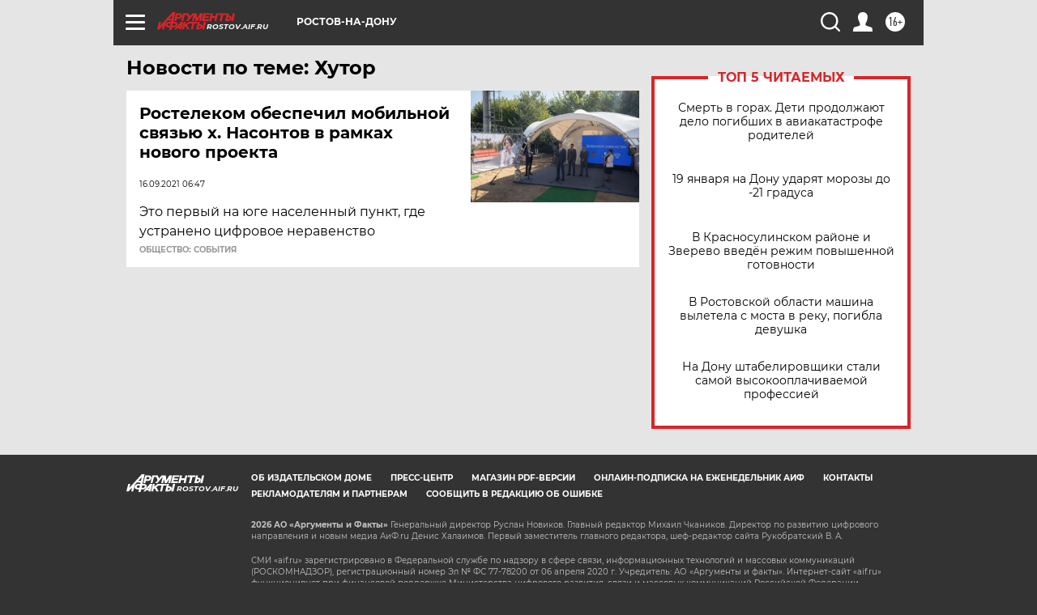

--- FILE ---
content_type: text/html
request_url: https://tns-counter.ru/nc01a**R%3Eundefined*aif_ru/ru/UTF-8/tmsec=aif_ru/369761327***
body_size: -73
content:
C92D6703696EC4E7X1768867047:C92D6703696EC4E7X1768867047